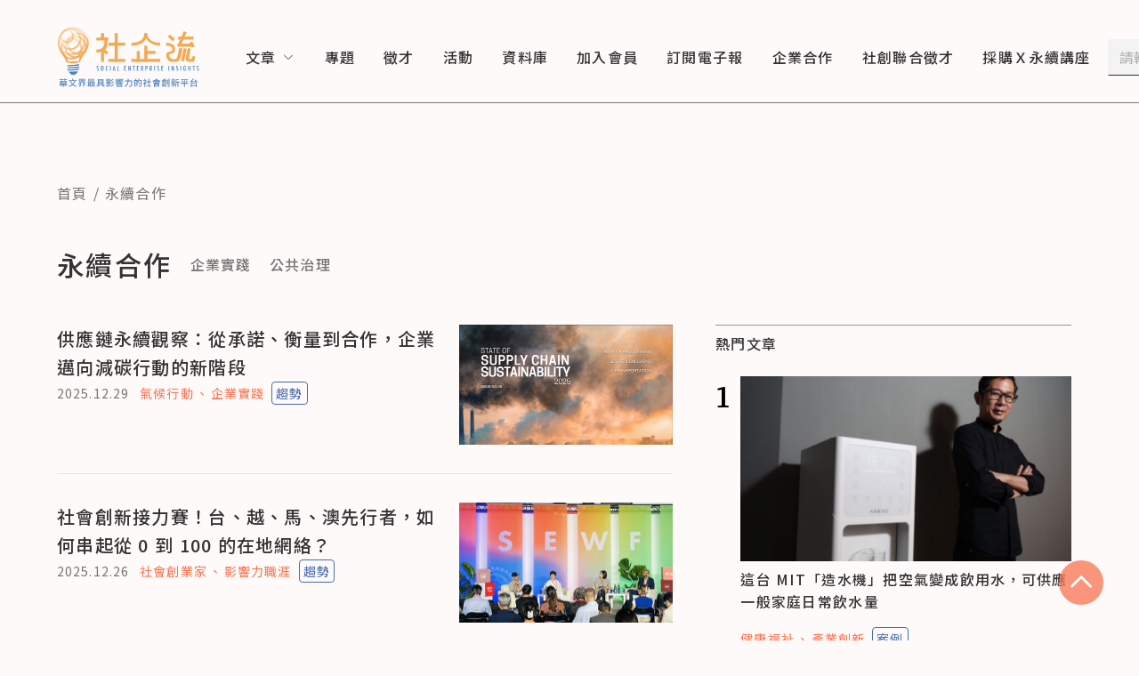

--- FILE ---
content_type: application/javascript; charset=UTF-8
request_url: https://www.seinsights.asia/_next/static/chunks/pages/section/%5B%5B...slug%5D%5D-414fd53db70d5ad9.js
body_size: 2055
content:
(self.webpackChunk_N_E=self.webpackChunk_N_E||[]).push([[589],{4378:function(n,e,t){(window.__NEXT_P=window.__NEXT_P||[]).push(["/section/[[...slug]]",function(){return t(4081)}])},1546:function(n,e,t){"use strict";t.d(e,{Z:function(){return O}});var i=t(7568),o=t(7297),r=t(655),a=t(5893),u=t(196),c=t(1163),s=t(7294),l=t(9521),d=t(7657),p=t(3637),g=t(1071),f=t(682),m=t(1501);function h(){var n=(0,o.Z)(["\n  padding: 40px 12px;\n  margin: 0 auto;\n  ","\n"]);return h=function(){return n},n}function v(){var n=(0,o.Z)(["\n  margin: 0 auto;\n  "," {\n    display: flex;\n  }\n"]);return v=function(){return n},n}function x(){var n=(0,o.Z)(["\n  max-width: 704px;\n  margin: 0 auto;\n  & > div:first-child {\n    margin-top: 0;\n    padding-top: 0;\n  }\n  "," {\n    margin: 0;\n  }\n"]);return x=function(){return n},n}function y(){var n=(0,o.Z)(["\n  "," {\n    width: 400px;\n    margin-left: 48px;\n  }\n"]);return y=function(){return n},n}function _(){var n=(0,o.Z)(["\n  ","\n"]);return _=function(){return n},n}function w(){var n=(0,o.Z)(["\n  margin: 20px 0;\n  font-weight: 500;\n  font-size: 30px;\n  line-height: 45px;\n  letter-spacing: 0.08em;\n  color: #333333;\n  width: fit-content;\n  ","\n"]);return w=function(){return n},n}function Z(){var n=(0,o.Z)(["\n  margin-bottom: 35px;\n  overflow-x: scroll;\n  max-height: 26px;\n  position: relative;\n  display: flex;\n  flex-wrap: nowrap;\n  -ms-overflow-style: none; /* Internet Explorer 10+ */\n  scrollbar-width: none; /* Firefox */\n  &::-webkit-scrollbar {\n    display: none; /* Safari and Chrome */\n  }\n  ","\n"]);return Z=function(){return n},n}function C(){var n=(0,o.Z)(["\n  display: inline;\n  font-weight: 500;\n  font-size: 16px;\n  line-height: 25.6px;\n  letter-spacing: 0.08em;\n  color: #757575;\n  min-width: fit-content;\n\n  & + & {\n    margin-left: 20px;\n  }\n\n  &:hover {\n    cursor: pointer;\n    text-decoration-line: underline;\n    color: #e14b00;\n  }\n\n  ","\n"]);return C=function(){return n},n}var b=l.ZP.div.withConfig({displayName:"section-and-category-page__Container",componentId:"sc-d5e729a9-0"})(h(),function(n){var e=n.theme;return"\n      ".concat(e.media.md," {\n        padding: 50px 64px;\n      }\n      ").concat(e.media.xl," {\n        max-width: 1152px;\n        padding: 88px 0px;\n      }\n    ")}),j=l.ZP.div.withConfig({displayName:"section-and-category-page__ArticleContainer",componentId:"sc-d5e729a9-1"})(v(),function(n){return n.theme.media.xl}),N=l.ZP.div.withConfig({displayName:"section-and-category-page__ArticleLeft",componentId:"sc-d5e729a9-2"})(x(),function(n){return n.theme.media.xl}),I=l.ZP.div.withConfig({displayName:"section-and-category-page__ArticleRight",componentId:"sc-d5e729a9-3"})(y(),function(n){return n.theme.media.xl}),P=l.ZP.div.withConfig({displayName:"section-and-category-page__MenuBar",componentId:"sc-d5e729a9-4"})(_(),function(n){var e=n.theme;return"\n    ".concat(e.media.md," {\n      display: flex;\n      align-items: center;\n    }\n  ")}),k=l.ZP.h1.withConfig({displayName:"section-and-category-page__SectionName",componentId:"sc-d5e729a9-5"})(w(),function(n){var e=n.theme;return"\n    ".concat(e.media.md," {\n      margin: 40px 0;\n    }\n    ").concat(e.media.xl," {\n      margin: 45px 0;\n    }\n  ")}),q=l.ZP.ul.withConfig({displayName:"section-and-category-page__CategoriesGroup",componentId:"sc-d5e729a9-6"})(Z(),function(n){var e=n.theme;return"\n    ".concat(e.media.md," {\n      margin: 0 0 0 20px;\n    }\n  ")}),E=l.ZP.a.withConfig({displayName:"section-and-category-page__CategoryItem",componentId:"sc-d5e729a9-7"})(C(),function(n){return n.isActive&&"\n        text-decoration-line: underline;\n        color: #e14b00;\n      "});function O(n){var e,t,o=n.sideBanner,l=n.sectionObj,h=n.postsListInit,v=n.categoryObj,x=(0,c.useRouter)(),y=(0,s.useMemo)(function(){var n;return(null==x?void 0:null===(n=x.query)||void 0===n?void 0:n.page)?"string"==typeof x.query.page?parseInt(x.query.page):parseInt(x.query.page[0]):1},[x]),_=(0,s.useState)(h),w=_[0],Z=_[1],C=(0,s.useState)(y),O=C[0],S=C[1],A=(0,s.useMemo)(function(){var n=[[{id:"home",title:"首頁",href:"/"},],];return l.slug&&n.push([{id:"section",title:l.name,href:"/section/".concat(l.slug)},]),(null==v?void 0:v.slug)&&n.push([{id:"category",title:v.name,href:"/category/".concat(v.slug)},]),n},[l,v]),B=(0,s.useState)((null==v?void 0:v.slug)?v.postsCount:l.postsCount),L=B[0],M=B[1],T=(0,s.useCallback)((t=(0,i.Z)(function(n){var e,t,i,o;return(0,r.__generator)(this,function(r){switch(r.label){case 0:return Z([]),M(0),i={status:{equals:"published"}},(null==v?void 0:v.slug)?i.category={some:{slug:{equals:v.slug}}}:(null==l?void 0:l.slug)&&(i.section={some:{slug:{equals:l.slug}}}),[4,(0,u.ZP)({url:"".concat(window.location.origin,"/api/posts"),method:"post",data:{take:10,skip:10*(n-1),filter:i,orderBy:{publishDate:"desc"}},headers:{"Content-Type":"application/json","Cache-Control":"no-cache"}})];case 1:return Z((null==(o=r.sent())?void 0:null===(e=o.data)||void 0===e?void 0:e.posts)||[]),M((null==o?void 0:null===(t=o.data)||void 0===t?void 0:t.count)||0),[2]}})}),function(n){return t.apply(this,arguments)}),[x]);(0,s.useEffect)(function(){T(y)},[T,y]);var z=function(n,e){n.preventDefault(),e!==(null==v?void 0:v.slug)&&x.push({pathname:"/category/[slug]",query:{page:1,slug:e}},void 0,{shallow:!0})};return(0,a.jsxs)(b,{children:[(0,a.jsx)(d.Z,{breadCrumbList:A}),(0,a.jsxs)(P,{children:[(0,a.jsx)(k,{children:l.name||"所有主題"}),(0,a.jsx)(q,{children:null==l?void 0:null===(e=l.category)||void 0===e?void 0:e.map(function(n,e){return(0,a.jsx)(E,{onClick:function(e){return z(e,n.slug)},isActive:n.slug===v.slug,href:"/category/".concat(n.slug,"?page=1"),children:n.name},e)})})]}),(0,a.jsxs)(j,{children:[(0,a.jsxs)(N,{children:[!!(null==w?void 0:w.length)&&w.map(function(n){return(0,a.jsx)(p.Z,{post:n},n.id)}),!!L&&(0,a.jsx)(g.Z,{pageCount:Math.ceil(L/10),nowPage:O,setPage:S})]}),(0,a.jsxs)(I,{children:[(0,a.jsx)(f.Z,{}),(0,a.jsx)(m.Z,{banners:o})]})]})]})}},4081:function(n,e,t){"use strict";t.r(e),t.d(e,{__N_SSP:function(){return r},default:function(){return a}});var i=t(5893),o=t(1546),r=!0;function a(n){var e=n.sideBanner,t=n.sectionObj;return(0,i.jsx)(o.Z,{sideBanner:e,sectionObj:t,postsListInit:t.posts,categoryObj:{}})}}},function(n){n.O(0,[996,807,175,534,835,774,888,179],function(){return n(n.s=4378)}),_N_E=n.O()}]);